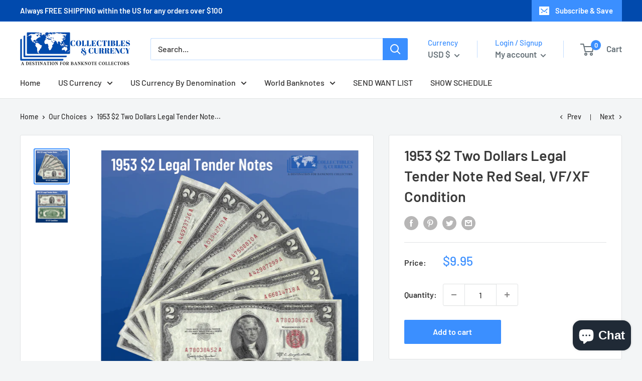

--- FILE ---
content_type: text/javascript
request_url: https://collectiblescurrency.com/cdn/shop/t/7/assets/custom.js?v=90373254691674712701626934539
body_size: -855
content:
//# sourceMappingURL=/cdn/shop/t/7/assets/custom.js.map?v=90373254691674712701626934539
